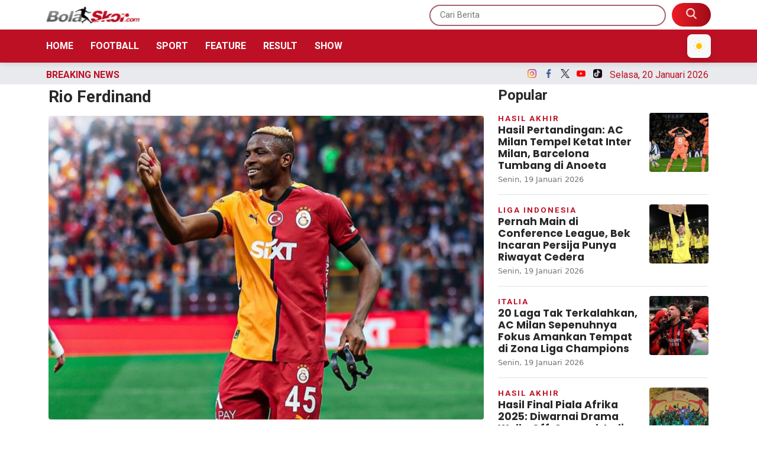

--- FILE ---
content_type: text/html; charset=UTF-8
request_url: https://bolaskor.merahputih.com/partial/breaking
body_size: 202
content:
										<a href="https://bolaskor.merahputih.com/post/read/persis-solo-resmi-datangkan-tiga-pemain-asal-serbia-siapa-saja-mereka" class="text-color-title card-news roboto px-3 px-lg-3">Persis Solo Resmi Datangkan Tiga Pemain Asal Serbia, Siapa Saja Mereka?</a>
										<a href="https://bolaskor.merahputih.com/post/read/beckham-putra-sebut-gol-ke-gawang-persija-jadi-pembuktian-kepada-john-herdman" class="text-color-title card-news roboto px-3 px-lg-3">Beckham Putra Sebut Gol ke Gawang Persija Jadi Pembuktian kepada John Herdman</a>
										<a href="https://bolaskor.merahputih.com/post/read/superkomputer-prediksi-hasil-bodo-glimt-vs-manchester-city-the-citizens-tidak-terbendung" class="text-color-title card-news roboto px-3 px-lg-3">Superkomputer Prediksi Hasil Bodo/Glimt vs Manchester City: The Citizens Tidak Terbendung</a>
										<a href="https://bolaskor.merahputih.com/post/read/link-streaming-bodo-glimt-vs-manchester-city-rabu-21-januari-2026" class="text-color-title card-news roboto px-3 px-lg-3">Link Streaming Bodo/Glimt vs Manchester City, Rabu 21 Januari 2026</a>
										<a href="https://bolaskor.merahputih.com/post/read/hanif-sjahbandi-naik-meja-operasi-persija-jakarta-krisis-gelandang" class="text-color-title card-news roboto px-3 px-lg-3">Hanif Sjahbandi Naik Meja Operasi, Persija Jakarta Krisis Gelandang</a>
					
			      	<script type="text/javascript">
			        
				        $(document).ready(function(){
				            
						    $('.marquee').marquee({
						        //speed in milliseconds of the marquee
						        duration: 18000,
						        //gap in pixels between the tickers
						        gap: 30,
						        //time in milliseconds before the marquee will start animating
						        delayBeforeStart: 50,
						        //'left' or 'right'
						        direction: 'left',
						        //true or false - should the marquee be duplicated to show an effect of continues flow
						        duplicated: true,
						        pauseOnHover: true
						    });
						    $(".marquee a:last-child").after("<a>&nbsp;</a>");

				        });

			      	</script>



--- FILE ---
content_type: text/html; charset=UTF-8
request_url: https://bolaskor.merahputih.com/partial/popularall
body_size: 925
content:
                          <section class="mb-3 px-1 px-lg-0">
                <!-- Title Popular News -->
                <div class="title-section d-flex justify-content-between align-items-center mb-3">
                  <h4 class="roboto text-color-title fw-bold mb-0">Popular</h4>
                </div>
                <!-- /Title Popular News -->
                
                                <!-- News Card 2 -->
                <a href="https://bolaskor.merahputih.com/post/read/hasil-pertandingan-ac-milan-tempel-ketat-inter-milan-barcelona-tumbang-di-anoeta" class="card-news-2 border-bottom pb-3 d-flex mb-3 justify-content-between">
                  <div class="card-news-2-text">
                    <div class="inline-block text-color-primary text-uppercase roboto fw-bold ls-2 card-news-2-text-category">Hasil akhir</div>
                    <h6 class="poppins fw-bold text-color-title card-news-2-text-title mb-0 mb-lg-1">Hasil Pertandingan: AC Milan Tempel Ketat Inter Milan, Barcelona Tumbang di Anoeta</h6>
                    <div class="inline-block text-color card-news-2-text-date">Senin, 19 Januari 2026</div>
                  </div>
                  <div class="card-news-2-img ms-3">
                    <img src="https://img.bolaskor.com/media/c9/66/ef/c966efa4aa603aa6d0a7921496c63455_182x135.JPG" class="of-cover" alt="Hasil Pertandingan: AC Milan Tempel Ketat Inter Milan, Barcelona Tumbang di Anoeta" width="100" height="100">
                  </div>
                </a>
                <!-- /News Card 2 -->
                                <!-- News Card 2 -->
                <a href="https://bolaskor.merahputih.com/post/read/bek-incaran-persija-pernah-main-di-conference-league-dan-punya-riwayat-cedera" class="card-news-2 border-bottom pb-3 d-flex mb-3 justify-content-between">
                  <div class="card-news-2-text">
                    <div class="inline-block text-color-primary text-uppercase roboto fw-bold ls-2 card-news-2-text-category">Liga Indonesia</div>
                    <h6 class="poppins fw-bold text-color-title card-news-2-text-title mb-0 mb-lg-1">Pernah Main di Conference League, Bek Incaran Persija Punya Riwayat Cedera</h6>
                    <div class="inline-block text-color card-news-2-text-date">Senin, 19 Januari 2026</div>
                  </div>
                  <div class="card-news-2-img ms-3">
                    <img src="https://img.bolaskor.com/media/2f/c2/43/2fc2434d616fb8a1ade72f2fc37e7181_182x135.jpg" class="of-cover" alt="Pernah Main di Conference League, Bek Incaran Persija Punya Riwayat Cedera" width="100" height="100">
                  </div>
                </a>
                <!-- /News Card 2 -->
                                <!-- News Card 2 -->
                <a href="https://bolaskor.merahputih.com/post/read/20-laga-tak-terkalahkan-ac-milan-sepenuhnya-fokus-amankan-tempat-di-zona-liga-champions" class="card-news-2 border-bottom pb-3 d-flex mb-3 justify-content-between">
                  <div class="card-news-2-text">
                    <div class="inline-block text-color-primary text-uppercase roboto fw-bold ls-2 card-news-2-text-category">Italia</div>
                    <h6 class="poppins fw-bold text-color-title card-news-2-text-title mb-0 mb-lg-1">20 Laga Tak Terkalahkan, AC Milan Sepenuhnya Fokus Amankan Tempat di Zona Liga Champions</h6>
                    <div class="inline-block text-color card-news-2-text-date">Senin, 19 Januari 2026</div>
                  </div>
                  <div class="card-news-2-img ms-3">
                    <img src="https://img.bolaskor.com/media/53/79/1e/53791e94312ba571d349dba53ba2b24d_182x135.JPG" class="of-cover" alt="20 Laga Tak Terkalahkan, AC Milan Sepenuhnya Fokus Amankan Tempat di Zona Liga Champions" width="100" height="100">
                  </div>
                </a>
                <!-- /News Card 2 -->
                                <!-- News Card 2 -->
                <a href="https://bolaskor.merahputih.com/post/read/hasil-laga-diwarnai-drama-walk-off-senegal-bungkam-tuan-rumah-1-0-dan-menjadi-juara-piala-afrika-2025" class="card-news-2 border-bottom pb-3 d-flex mb-3 justify-content-between">
                  <div class="card-news-2-text">
                    <div class="inline-block text-color-primary text-uppercase roboto fw-bold ls-2 card-news-2-text-category">Hasil akhir</div>
                    <h6 class="poppins fw-bold text-color-title card-news-2-text-title mb-0 mb-lg-1">Hasil Final Piala Afrika 2025: Diwarnai Drama Walk-Off, Senegal Jadi Juara Usai Kalahkan Maroko</h6>
                    <div class="inline-block text-color card-news-2-text-date">Senin, 19 Januari 2026</div>
                  </div>
                  <div class="card-news-2-img ms-3">
                    <img src="https://img.bolaskor.com/media/1d/b0/64/1db0645bcf7b3a50d22a9027cec86fe4_182x135.JPG" class="of-cover" alt="Hasil Final Piala Afrika 2025: Diwarnai Drama Walk-Off, Senegal Jadi Juara Usai Kalahkan Maroko" width="100" height="100">
                  </div>
                </a>
                <!-- /News Card 2 -->
                                <!-- News Card 2 -->
                <a href="https://bolaskor.merahputih.com/post/read/ivar-jenner-dan-bek-brasil-yang-main-di-conference-league-dirumorkan-ke-persija" class="card-news-2 border-bottom pb-3 d-flex mb-3 justify-content-between">
                  <div class="card-news-2-text">
                    <div class="inline-block text-color-primary text-uppercase roboto fw-bold ls-2 card-news-2-text-category">Liga Indonesia</div>
                    <h6 class="poppins fw-bold text-color-title card-news-2-text-title mb-0 mb-lg-1">Ivar Jenner dan Bek Brasil yang Main di Conference League Dirumorkan ke Persija</h6>
                    <div class="inline-block text-color card-news-2-text-date">Senin, 19 Januari 2026</div>
                  </div>
                  <div class="card-news-2-img ms-3">
                    <img src="https://img.bolaskor.com/media/d2/00/bb/d200bbb956cd85cded6ff0717b4ae2b7_182x135.jpg" class="of-cover" alt="Ivar Jenner dan Bek Brasil yang Main di Conference League Dirumorkan ke Persija" width="100" height="100">
                  </div>
                </a>
                <!-- /News Card 2 -->
                                <!-- News Card 2 -->
                <a href="https://bolaskor.merahputih.com/post/read/prediksi-dan-statistik-real-madrid-vs-as-monaco-los-blancos-wajib-menang" class="card-news-2 border-bottom pb-3 d-flex mb-3 justify-content-between">
                  <div class="card-news-2-text">
                    <div class="inline-block text-color-primary text-uppercase roboto fw-bold ls-2 card-news-2-text-category">Liga Champions </div>
                    <h6 class="poppins fw-bold text-color-title card-news-2-text-title mb-0 mb-lg-1">Prediksi dan Statistik Real Madrid vs AS Monaco: Los Blancos Wajib Menang</h6>
                    <div class="inline-block text-color card-news-2-text-date">Selasa, 20 Januari 2026</div>
                  </div>
                  <div class="card-news-2-img ms-3">
                    <img src="https://img.bolaskor.com/media/e3/f9/ed/e3f9ed2223e4463930ee8cef22ae68b3_182x135.jpg" class="of-cover" alt="Prediksi dan Statistik Real Madrid vs AS Monaco: Los Blancos Wajib Menang" width="100" height="100">
                  </div>
                </a>
                <!-- /News Card 2 -->
                                <!-- News Card 2 -->
                <a href="https://bolaskor.merahputih.com/post/read/superkomputer-prediksi-hasil-real-madrid-vs-as-monaco-los-blancos-sulit-tertandingi" class="card-news-2 border-bottom pb-3 d-flex mb-3 justify-content-between">
                  <div class="card-news-2-text">
                    <div class="inline-block text-color-primary text-uppercase roboto fw-bold ls-2 card-news-2-text-category">Liga Champions </div>
                    <h6 class="poppins fw-bold text-color-title card-news-2-text-title mb-0 mb-lg-1">Superkomputer Prediksi Hasil Real Madrid vs AS Monaco: Los Blancos Sulit Tertandingi</h6>
                    <div class="inline-block text-color card-news-2-text-date">Selasa, 20 Januari 2026</div>
                  </div>
                  <div class="card-news-2-img ms-3">
                    <img src="https://img.bolaskor.com/media/82/6d/5e/826d5e6726babda5685d865c5b248820_182x135.JPG" class="of-cover" alt="Superkomputer Prediksi Hasil Real Madrid vs AS Monaco: Los Blancos Sulit Tertandingi" width="100" height="100">
                  </div>
                </a>
                <!-- /News Card 2 -->
                  
                
              </section>
            

--- FILE ---
content_type: text/html; charset=UTF-8
request_url: https://bolaskor.merahputih.com/partial/tagall
body_size: -41
content:
              <section class="mb-3 px-1 px-lg-0 pt-2">
                <!-- Title Tags News -->
                <div class="title-section d-flex justify-content-between align-items-center mb-3">
                  <h4 class="roboto text-color-title fw-bold mb-0">Temukan yang anda cari</h4>
                </div>
                <!-- /Title Tags News -->
                
                                <!-- Tags List -->
                <a href="https://bolaskor.merahputih.com/post/tag/celtic" class="roboto d-inline-block gray-light text-color-gray-bg-dark text-decoration-none py-1 px-2 fs-12 rounded-1 me-1 mb-2">Celtic</a>
                                <!-- Tags List -->
                <a href="https://bolaskor.merahputih.com/post/tag/pescara" class="roboto d-inline-block gray-light text-color-gray-bg-dark text-decoration-none py-1 px-2 fs-12 rounded-1 me-1 mb-2">pescara</a>
                                <!-- Tags List -->
                <a href="https://bolaskor.merahputih.com/post/tag/club-brugge" class="roboto d-inline-block gray-light text-color-gray-bg-dark text-decoration-none py-1 px-2 fs-12 rounded-1 me-1 mb-2">Club Brugge</a>
                                <!-- Tags List -->
                <a href="https://bolaskor.merahputih.com/post/tag/asian-youth-para-games-2025" class="roboto d-inline-block gray-light text-color-gray-bg-dark text-decoration-none py-1 px-2 fs-12 rounded-1 me-1 mb-2">Asian Youth Para Games 2025</a>
                                <!-- Tags List -->
                <a href="https://bolaskor.merahputih.com/post/tag/tangerang-hawks-basketball-club" class="roboto d-inline-block gray-light text-color-gray-bg-dark text-decoration-none py-1 px-2 fs-12 rounded-1 me-1 mb-2">Tangerang Hawks Basketball Club</a>
                                <!-- Tags List -->
                <a href="https://bolaskor.merahputih.com/post/tag/bayern" class="roboto d-inline-block gray-light text-color-gray-bg-dark text-decoration-none py-1 px-2 fs-12 rounded-1 me-1 mb-2">Bayern</a>
                                <!-- Tags List -->
                <a href="https://bolaskor.merahputih.com/post/tag/conference-league" class="roboto d-inline-block gray-light text-color-gray-bg-dark text-decoration-none py-1 px-2 fs-12 rounded-1 me-1 mb-2">Conference League</a>
                                <!-- Tags List -->
                <a href="https://bolaskor.merahputih.com/post/tag/ciro-alves-silva" class="roboto d-inline-block gray-light text-color-gray-bg-dark text-decoration-none py-1 px-2 fs-12 rounded-1 me-1 mb-2">Ciro Alves Silva</a>
                                <!-- Tags List -->
                <a href="https://bolaskor.merahputih.com/post/tag/sambo" class="roboto d-inline-block gray-light text-color-gray-bg-dark text-decoration-none py-1 px-2 fs-12 rounded-1 me-1 mb-2">Sambo</a>
                                <!-- Tags List -->
                <a href="https://bolaskor.merahputih.com/post/tag/max-dowman" class="roboto d-inline-block gray-light text-color-gray-bg-dark text-decoration-none py-1 px-2 fs-12 rounded-1 me-1 mb-2">max dowman</a>
                  

                <!-- /Tags List -->

              </section>


--- FILE ---
content_type: application/javascript
request_url: https://bolaskor.merahputih.com/themes/2022/js/dark-mode.js?updated=1768908364
body_size: 1794
content:
/**
 * Dark Mode Functionality - Cleaned and Organized
 * Handles theme switching, persistence, and UI updates
 */
(function () {
  "use strict";

  // Configuration
  const CONFIG = {
    STORAGE_KEY: 'theme',
    DEFAULT_THEME: 'light',
    THEME_ATTRIBUTE: 'data-theme',
    SELECTORS: {
      HEADER_TOGGLE: '#theme-toggle-header-menu',
      MOBILE_TOGGLE: '#theme-toggle-mobile',
      MOON_ICONS: '.moon-icon',
      SUN_ICONS: '.sun-icon',
      THEME_LOGOS: '.theme-logo',
      THEME_ICONS: '.theme-switchable-icon'
    }
  };

  // Theme management class
  class ThemeManager {
    constructor() {
      this.currentTheme = null;
      this.elements = {};
      this.init();
    }

    init() {
      console.log("Initializing ThemeManager...");
      this.findElements();
      this.loadTheme();
      this.setupEventListeners();
      this.setupKeyboardShortcut();
      this.makeGlobal();
      console.log("ThemeManager initialization complete");
    }

    findElements() {
      // Find all elements with theme-toggle-mobile ID (there are duplicates)
      this.elements.headerToggle = document.getElementById('theme-toggle-header-menu');
      this.elements.mobileToggles = document.querySelectorAll('#theme-toggle-mobile');
      
      console.log("Elements found:", {
        headerToggle: this.elements.headerToggle,
        mobileToggles: this.elements.mobileToggles,
        mobileToggleCount: this.elements.mobileToggles.length
      });
    }

    loadTheme() {
      // Get saved theme or default
      this.currentTheme = localStorage.getItem(CONFIG.STORAGE_KEY) || CONFIG.DEFAULT_THEME;
      
      // Check system preference if no saved theme
      if (!localStorage.getItem(CONFIG.STORAGE_KEY)) {
        const prefersDark = window.matchMedia('(prefers-color-scheme: dark)').matches;
        this.currentTheme = prefersDark ? 'dark' : 'light';
        console.log("Setting default theme based on system preference:", this.currentTheme);
      }
      
      console.log("Current theme:", this.currentTheme);
      this.applyTheme(this.currentTheme);
    }

    applyTheme(theme) {
      console.log("Applying theme:", theme);
      
      // Set theme attribute
      document.documentElement.setAttribute(CONFIG.THEME_ATTRIBUTE, theme);
      
      // Save to localStorage
      localStorage.setItem(CONFIG.STORAGE_KEY, theme);
      
      // Update UI elements
      this.updateThemeIcon(theme);
      this.updateLogo(theme);
      this.switchThemeImages(theme);
      
      this.currentTheme = theme;
      console.log("Theme applied successfully:", theme);
    }

    toggleTheme() {
      console.log("Toggle theme function called");
      const newTheme = this.currentTheme === 'dark' ? 'light' : 'dark';
      console.log("Switching from", this.currentTheme, "to", newTheme);
      this.applyTheme(newTheme);
    }

    updateThemeIcon(theme) {
      console.log("Updating theme icons for:", theme);
      
      const moonIcons = document.querySelectorAll(CONFIG.SELECTORS.MOON_ICONS);
      const sunIcons = document.querySelectorAll(CONFIG.SELECTORS.SUN_ICONS);
      
      console.log("Found moon icons:", moonIcons.length);
      console.log("Found sun icons:", sunIcons.length);

      if (theme === 'dark') {
        moonIcons.forEach(icon => {
          icon.classList.add('d-none');
          console.log("Hiding moon icon");
        });
        sunIcons.forEach(icon => {
          icon.classList.remove('d-none');
          console.log("Showing sun icon");
        });
      } else {
        moonIcons.forEach(icon => {
          icon.classList.remove('d-none');
          console.log("Showing moon icon");
        });
        sunIcons.forEach(icon => {
          icon.classList.add('d-none');
          console.log("Hiding sun icon");
        });
      }
    }

    updateLogo(theme) {
      // Handle legacy logos without theme-aware attributes
      const logoImages = document.querySelectorAll(
        'img[src*="/themes/2022/img/logo/"]:not(.theme-logo)'
      );

      logoImages.forEach(img => {
        if (theme === 'dark') {
          if (img.src.includes('logo.png')) {
            img.src = img.src.replace('logo.png', 'mp-w.png');
          }
        } else {
          if (img.src.includes('mp-w.png')) {
            img.src = img.src.replace('mp-w.png', 'logo.png');
          }
        }
      });
    }

    switchThemeImages(theme) {
      console.log("Switching theme images for:", theme);
      
      // Switch logo images with data attributes
      const themeLogos = document.querySelectorAll(CONFIG.SELECTORS.THEME_LOGOS);
      console.log("Found theme logos:", themeLogos.length);
      
      themeLogos.forEach(logo => {
        if (theme === 'dark') {
          logo.src = logo.getAttribute('data-dark-src');
        } else {
          logo.src = logo.getAttribute('data-light-src');
        }
      });

      // Switch icon images with data attributes
      const themeIcons = document.querySelectorAll(CONFIG.SELECTORS.THEME_ICONS);
      themeIcons.forEach(icon => {
        if (theme === 'dark') {
          icon.src = icon.getAttribute('data-dark-src');
        } else {
          icon.src = icon.getAttribute('data-light-src');
        }
      });
    }

    setupEventListeners() {
      // Header toggle event listener
      if (this.elements.headerToggle) {
        console.log("Adding event listener to header toggle");
        this.elements.headerToggle.addEventListener('click', (e) => {
          console.log("Header toggle clicked");
          e.preventDefault();
          e.stopPropagation();
          this.toggleTheme();
        });
      } else {
        console.log("Header toggle not found");
      }

      // Mobile toggle event listeners (handle all duplicates)
      if (this.elements.mobileToggles && this.elements.mobileToggles.length > 0) {
        console.log(`Adding event listeners to ${this.elements.mobileToggles.length} mobile toggles`);
        this.elements.mobileToggles.forEach((toggle, index) => {
          toggle.addEventListener('click', (e) => {
            console.log(`Mobile toggle ${index + 1} clicked`);
            e.preventDefault();
            e.stopPropagation();
            this.toggleTheme();
          });
        });
      } else {
        console.log("Mobile toggles not found");
      }
    }

    setupKeyboardShortcut() {
      // Ctrl/Cmd + T to toggle theme
      document.addEventListener('keydown', (e) => {
        if ((e.ctrlKey || e.metaKey) && e.key === 't') {
          e.preventDefault();
          console.log("Keyboard shortcut triggered");
          this.toggleTheme();
        }
      });
    }

    makeGlobal() {
      // Make toggleTheme available globally for debugging
      window.toggleTheme = () => this.toggleTheme();
      window.themeManager = this;
    }
  }

  // Initialize when DOM is ready
  function init() {
    if (document.readyState === 'loading') {
      document.addEventListener('DOMContentLoaded', () => {
        setTimeout(() => new ThemeManager(), 100);
      });
    } else {
      setTimeout(() => new ThemeManager(), 100);
    }
  }

  // Start initialization
  init();
})();

